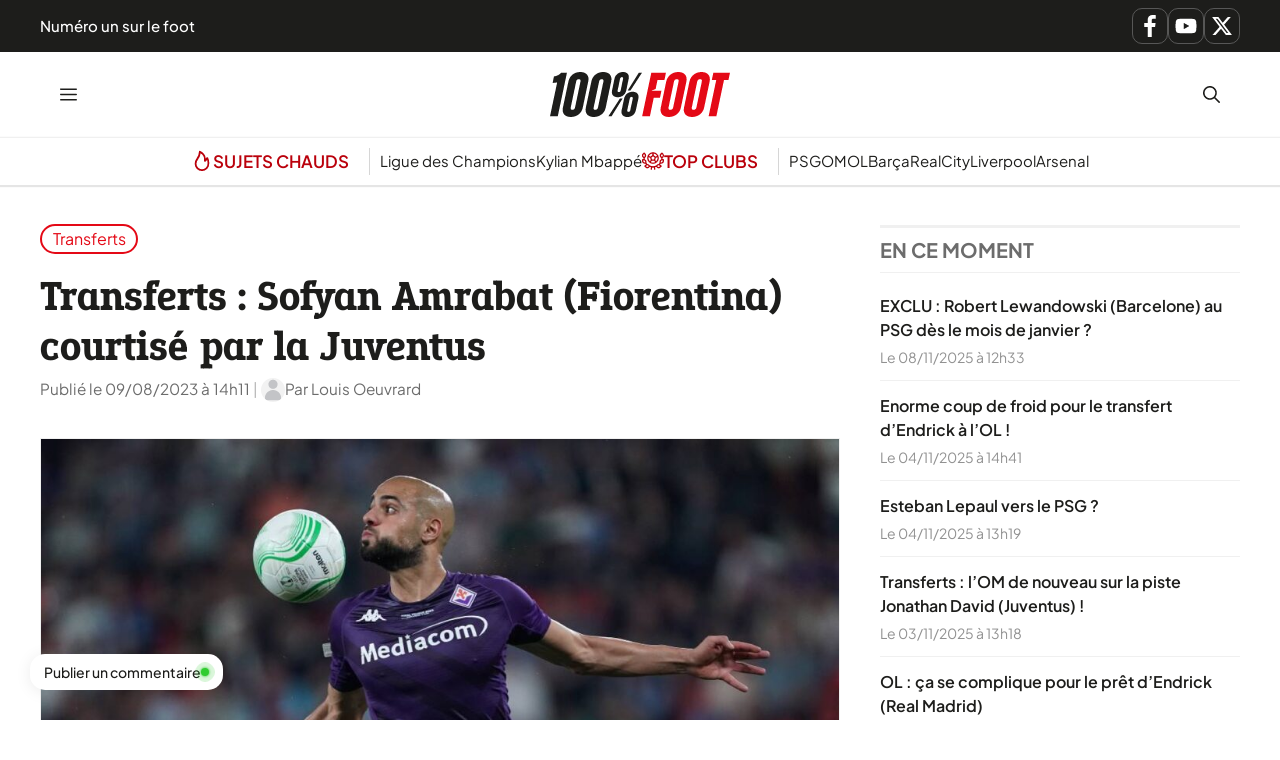

--- FILE ---
content_type: text/css
request_url: https://www.lequotidiendusport.fr/wp-content/cache/min/1/wp-content/plugins/generateperf/fonts-css/plus-jakarta-sans.css?ver=1762727391
body_size: 63
content:
@font-face{font-display:swap;font-family:'Plus Jakarta Sans-fallback';src:local(Arial);size-adjust:101.8%;ascent-override:100%}@font-face{font-family:"Plus Jakarta Sans";font-weight:100 900;font-display:swap;src:url(../../../../../../../plugins/generateperf/fonts/plus-jakarta-sans-variable.woff2) format(woff2) tech(variations)}@supports not font-tech(variations){@font-face{font-family:"Plus Jakarta Sans";font-weight:100 900;font-display:swap;src:url(../../../../../../../plugins/generateperf/fonts/plus-jakarta-sans-variable.woff2) format('woff2 supports variations'),url(../../../../../../../plugins/generateperf/fonts/plus-jakarta-sans-variable.woff2) format("woff2-variations")}}

--- FILE ---
content_type: text/css
request_url: https://www.lequotidiendusport.fr/wp-content/cache/min/1/wp-content/plugins/generateperf/css/sticky-sidebar.css?ver=1762727391
body_size: 8
content:
@media(min-width:768px){body.sticky-sidebar .inside-right-sidebar,body.sticky-sidebar .inside-left-sidebar{position:sticky;top:20px;max-height:calc(100vh - 20px);overflow-y:auto}}

--- FILE ---
content_type: text/css
request_url: https://www.lequotidiendusport.fr/wp-content/cache/min/1/wp-content/plugins/generateperf/css/social-share.css?ver=1762727391
body_size: 427
content:
.share-buttons-toggler+.social-share{display:none}.share-buttons-toggler>.button-native{padding-top:12px;padding-bottom:12px;display:flex;column-gap:.5em}.social-share{display:grid;grid-template-columns:repeat(3,1fr);grid-gap:10px;align-items:center;text-align:center;contain:content}.overlay .social-share{grid-template-columns:1fr;width:90vw;max-width:320px}.sidebar .social-share{grid-template-columns:repeat(1,100%)}@media (max-width:568px){.social-share>.button>svg{display:block;margin-left:auto;margin-right:auto}}.social-share>.button{color:var(--dark);flex:33%;flex-grow:1;flex-basis:0%;font-size:.9em;padding:.75em!important;border-radius:var(--border-radius);border-style:solid;border-width:1px;border-color:var(--light)}.overlay .social-share>.button{background-color:var(--lightest)}.button-twitter .icon{fill:#1da1f2!important}.button-twitter:hover{border-color:#1da1f2!important;color:#1da1f2!important}.button-x .icon{fill:var(--darkest,#000)!important}.button-x:hover{border-color:var(--darkest,#000)!important;color:var(--darkest,#000)!important}.button-facebook .icon{fill:#1777f2!important}.button-facebook:hover{border-color:#1777f2!important;color:#1777f2!important}.button-flipboard .icon{fill:#f52828!important}.button-flipboard:hover{border-color:#f52828!important;color:#f52828!important}.button-pinterest .icon{fill:#e60023!important}.button-pinterest:hover{border-color:#e60023!important;color:#e60023!important}.button-whatsapp .icon{fill:#05cd51!important}.button-whatsapp:hover{border-color:#05cd51!important;color:#05cd51!important}.button-reddit .icon{fill:#ff4500!important}.button-reddit:hover{border-color:#ff4500!important;color:#ff4500!important}.button-linkedin .icon{fill:#0a66c2!important}.button-linkedin:hover{border-color:#0a66c2!important;color:#0a66c2!important}.button-telegram .icon{fill:#24a1de!important}.button-telegram:hover{border-color:#24a1de!important;color:#24a1de!important}.button-threads .icon{fill:var(--darkest,#000)!important}.button-threads:hover{border-color:var(--darkest,#000)!important;color:var(--darkest,#000)!important}.button-ninegag .icon{fill:var(--darkest,#000)!important}.button-ninegag:hover{border-color:var(--darkest,#000)!important;color:var(--darkest,#000)!important}.button-snapchat .icon{fill:var(--darkest,#000)!important}.button-snapchat:hover{border-color:#fffc00!important;color:var(--darkest,#000)!important}.button-copy-link .icon{fill:var(--darkest,#000)!important}.button-copy-link:hover{border-color:var(--darkest,#000)!important;color:var(--darkest,#000)!important}

--- FILE ---
content_type: text/css
request_url: https://www.lequotidiendusport.fr/wp-content/cache/min/1/wp-content/plugins/generateperf/css/featured-comments.css?ver=1762727391
body_size: 275
content:
.generateperf-sticky-commentbox{position:fixed;left:30px;bottom:30px;z-index:9999;background-color:var(--lightest);padding:.5em 1em;border-radius:var(--border-radius);box-shadow:0 2px 16px rgba(0,0,0,.08);font-weight:500;font-size:.875rem;display:flex;align-items:center;gap:.66em;color:var(--darkest);transition:opacity 0.5s ease;opacity:1}.generateperf-sticky-commentbox.is-hidden{opacity:0;pointer-events:none}.live-indicator{display:inline-block;width:8px;height:8px;border-radius:50%;background-color:#32CD32;position:relative;box-shadow:0 0 2px 1px rgba(50,205,50,.5)}.live-indicator:before{content:'';position:absolute;top:-4px;left:-4px;right:-4px;bottom:-4px;border-radius:50%;background-color:rgba(50,205,50,.3);animation:pulse-primary 2s infinite ease-out}.live-indicator:after{content:'';position:absolute;top:-2px;left:-2px;right:-2px;bottom:-2px;border-radius:50%;background-color:rgba(50,205,50,.5);animation:pulse-secondary 2s infinite ease-out;animation-delay:0.5s}@keyframes pulse-primary{0%{transform:scale(.9);opacity:.9}50%{transform:scale(1.5);opacity:.3}100%{transform:scale(.9);opacity:0}}@keyframes pulse-secondary{0%{transform:scale(.9);opacity:.7}70%{transform:scale(1.2);opacity:.2}100%{transform:scale(.9);opacity:0}}

--- FILE ---
content_type: text/css
request_url: https://www.lequotidiendusport.fr/wp-content/cache/min/1/wp-content/plugins/generateperf/css/toc.css?ver=1762727391
body_size: 307
content:
.toc{display:block;margin:var(--spacing) 0;background-color:var(--lightest);border-radius:var(--border-radius);border:1px solid var(--light);contain:content}.toc:not([open]){width:fit-content}.toc:not([open]):hover{border-color:var(--primary)}.toc:not([open]):hover summary{color:var(--primary)}.toc summary{padding:.75em;color:var(--dark)}.toc summary:hover{cursor:pointer}.toc[open] summary .hide,.toc summary .show{display:inline}.toc summary .hide,.toc[open] summary .show{display:none}.intoc{padding:0 1em 1em;margin:0;list-style-type:none}.intoc ul{margin-left:1em}.intoc>li{margin-bottom:.75em}.intoc ul>li{margin-left:1em;padding-left:.5em}.intoc>li>a{font-weight:600;margin-bottom:.75em}.intoc a{text-wrap:balance}.intoc ul>li::marker{content:"\22A2";color:var(--medium)}.intoc ul>li:has(ul)>a{font-weight:500}@keyframes downarrow{0%{transform:translateY(0);opacity:.3}100%{transform:translateY(.2em);opacity:1}}@media (pointer:fine){.toc a::after{content:"\2193";display:inline-block;margin-left:.66em;transform-origin:50% 50%;animation:downarrow 0.6s infinite alternate ease-in-out;visibility:hidden;color:var(--primary)}.toc a:hover::after{visibility:visible}}

--- FILE ---
content_type: application/javascript
request_url: https://www.lequotidiendusport.fr/wp-content/cache/min/1/wp-content/plugins/generateperf/js/scripts.js?ver=1762727391
body_size: 172
content:
document.addEventListener("DOMContentLoaded",function(){const handleLinkClick=function(e){if(!e.target.href){this.querySelector("a").click()}};const handleGotoClick=function(e){const goto=window.atob(this.dataset.goto);if(e.ctrlKey||e.metaKey||this.dataset.external){window.open(goto,"_blank","noopener").focus()}else{window.location.href=goto}};const expandClickElements=[".wp-block-latest-posts > li",".generate-columns-container > article",".gb-query-loop-item",".gb-loop-item",".wp-block-post-template > .wp-block-post",".site-branding-container",];expandClickElements.forEach((el)=>{document.querySelectorAll(el).forEach((el)=>{el.addEventListener("click",handleLinkClick,{passive:!0})})});document.querySelectorAll("[data-goto]").forEach((el)=>{el.addEventListener("click",handleGotoClick,{passive:!0})})})